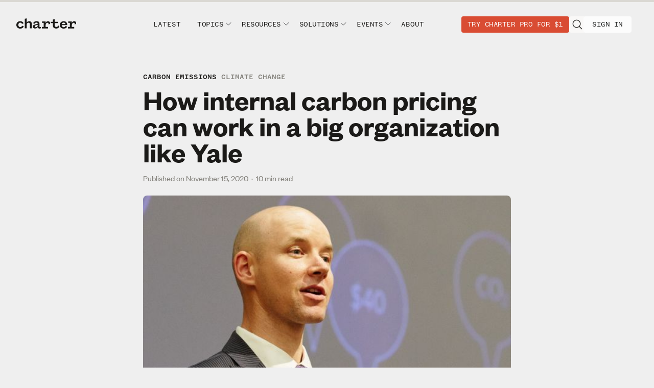

--- FILE ---
content_type: text/html; charset=utf-8
request_url: https://www.charterworks.com/how-internal-carbon-pricing-can-work-in-a-big-organization/?ref=charterworks.com
body_size: 20109
content:
<!DOCTYPE html>
<html lang="en">
<head>

    <meta charset="utf-8" />
    <meta http-equiv="X-UA-Compatible" content="IE=edge" />

    <title>How internal carbon pricing can work in a big organization like Yale</title>
    <meta name="HandheldFriendly" content="True" />
    <meta name="viewport" content="width=device-width, initial-scale=1.0" />
    <meta name="facebook-domain-verification" content="g57o7yafjuezer828k8c3dz6zpvqej" />

    

    <meta name="robots" content="max-image-preview:large" />

    <link rel="stylesheet" type="text/css" href="https://www.charterworks.com/assets/built/screen.css?v=cb6e5fc96a" />

    <!-- Global site tag (gtag.js) - Google Analytics -->
    <script async src="https://www.googletagmanager.com/gtag/js?id=G-V84CGHPXQ2"></script>
    <script>
      window.dataLayer = window.dataLayer || [];
      function gtag(){dataLayer.push(arguments);}
      gtag('js', new Date());
      gtag('config', 'UA-182869867-2');
      gtag('config', 'G-V84CGHPXQ2');
    </script>

    <!-- Google Tag Manager -->
    <script>(function(w,d,s,l,i){w[l]=w[l]||[];w[l].push({'gtm.start':
    new Date().getTime(),event:'gtm.js'});var f=d.getElementsByTagName(s)[0],
    j=d.createElement(s),dl=l!='dataLayer'?'&l='+l:'';j.async=true;j.src=
    'https://www.googletagmanager.com/gtm.js?id='+i+dl;f.parentNode.insertBefore(j,f);
    })(window,document,'script','dataLayer','GTM-PNMKPZN5');</script>
    <!-- End Google Tag Manager -->

    <script>
    // create the Keywee Tracker tag
    (function (w, d) {
      w.kwa || (w.kwa = function () {
        (w.kwa.q = w.kwa.q || []).push(arguments);
      });
      s = d.createElement('script');
      s.src = '//cdn.keywee.co/dist/analytics.min.js';
      s.async = true;
      f = d.scripts[0];
      f.parentNode.insertBefore(s, f);
    })(window, document);

    // initialize the Keywee Tracker
    kwa('initialize',1128);
  </script>
<script type="text/javascript">
_linkedin_partner_id = "2916796";
window._linkedin_data_partner_ids = window._linkedin_data_partner_ids || [];
window._linkedin_data_partner_ids.push(_linkedin_partner_id);
</script>
<script type="text/javascript">
    (function(){var s = document.getElementsByTagName("script")[0];
    var b = document.createElement("script");
    b.type = "text/javascript";b.async = true;
    b.src = "https://snap.licdn.com/li.lms-analytics/insight.min.js";
    s.parentNode.insertBefore(b, s);})();
</script>
<noscript>
    <img height="1" width="1" style="display:none;" alt="" src="https://px.ads.linkedin.com/collect/?pid=2916796&fmt=gif" />
</noscript>
<!-- Facebook Pixel Code -->
<script>
      !function(f,b,e,v,n,t,s)
      {if(f.fbq)return;n=f.fbq=function(){n.callMethod?
      n.callMethod.apply(n,arguments):n.queue.push(arguments)};
      if(!f._fbq)f._fbq=n;n.push=n;n.loaded=!0;n.version='2.0';
      n.queue=[];t=b.createElement(e);t.async=!0;
      t.src=v;s=b.getElementsByTagName(e)[0];
      s.parentNode.insertBefore(t,s)}(window, document,'script',
      'https://connect.facebook.net/en_US/fbevents.js');
      fbq('init', '439316737318096');
      fbq('track', 'PageView');
</script>
<noscript><img height="1" width="1" style="display:none" alt="" src="https://www.facebook.com/tr?id=439316737318096&ev=PageView&noscript=1"/></noscript>
<!-- End Facebook Pixel Code -->
    <meta name="description" content="Yale is one of the first universities to levy a carbon charge internally.">
    <link rel="icon" href="https://www.charterworks.com/content/images/size/w256h256/2021/06/profile-1.png" type="image/png">
    <link rel="canonical" href="https://www.charterworks.com/how-internal-carbon-pricing-can-work-in-a-big-organization/">
    <meta name="referrer" content="no-referrer-when-downgrade">
    
    <meta property="og:site_name" content="Charter - Future of Work, AI, Management, Hybrid">
    <meta property="og:type" content="article">
    <meta property="og:title" content="How internal carbon pricing can work in a big organization like Yale">
    <meta property="og:description" content="Yale is one of the first universities to levy a carbon charge internally.">
    <meta property="og:url" content="https://www.charterworks.com/how-internal-carbon-pricing-can-work-in-a-big-organization/">
    <meta property="og:image" content="https://www.charterworks.com/content/images/size/w1200/wordpress/2020/11/Casey-Pickett-Yale-e1605453264799-3.jpg">
    <meta property="article:published_time" content="2020-11-15T14:42:47.000Z">
    <meta property="article:modified_time" content="2023-05-05T17:43:30.000Z">
    <meta property="article:tag" content="Carbon emissions">
    <meta property="article:tag" content="Climate change">
    <meta property="article:tag" content="Environment">
    <meta property="article:tag" content="Internal carbon pricing">
    <meta property="article:tag" content="Yale">
    
    <meta property="article:publisher" content="https://www.facebook.com/charterworks/">
    <meta name="twitter:card" content="summary_large_image">
    <meta name="twitter:title" content="How internal carbon pricing can work in a big organization like Yale">
    <meta name="twitter:description" content="Yale is one of the first universities to levy a carbon charge internally.">
    <meta name="twitter:url" content="https://www.charterworks.com/how-internal-carbon-pricing-can-work-in-a-big-organization/">
    <meta name="twitter:image" content="https://www.charterworks.com/content/images/size/w1200/wordpress/2020/11/Casey-Pickett-Yale-e1605453264799-3.jpg">
    <meta name="twitter:label1" content="Written by">
    <meta name="twitter:data1" content="Kevin J. Delaney">
    <meta name="twitter:label2" content="Filed under">
    <meta name="twitter:data2" content="Carbon emissions, Climate change, Environment, Internal carbon pricing, Yale">
    <meta name="twitter:site" content="@charterworks">
    <meta name="twitter:creator" content="@delaney">
    <meta property="og:image:width" content="1200">
    <meta property="og:image:height" content="720">
    
    <script type="application/ld+json">
{
    "@context": "https://schema.org",
    "@type": "Article",
    "publisher": {
        "@type": "Organization",
        "name": "Charter - Future of Work, AI, Management, Hybrid",
        "url": "https://www.charterworks.com/",
        "logo": {
            "@type": "ImageObject",
            "url": "https://www.charterworks.com/content/images/2021/06/charter-logo-large-dark.svg",
            "width": 121,
            "height": 21
        }
    },
    "author": {
        "@type": "Person",
        "name": "Kevin J. Delaney",
        "image": {
            "@type": "ImageObject",
            "url": "https://www.charterworks.com/content/images/2025/12/headshot-kevin.png",
            "width": 1140,
            "height": 1140
        },
        "url": "https://www.charterworks.com/author/kevin-delaney/",
        "sameAs": [
            "https://www.linkedin.com/in/delaneykj/",
            "https://x.com/delaney"
        ]
    },
    "headline": "How internal carbon pricing can work in a big organization like Yale",
    "url": "https://www.charterworks.com/how-internal-carbon-pricing-can-work-in-a-big-organization/",
    "datePublished": "2020-11-15T14:42:47.000Z",
    "dateModified": "2023-05-05T17:43:30.000Z",
    "image": {
        "@type": "ImageObject",
        "url": "https://www.charterworks.com/content/images/size/w1200/wordpress/2020/11/Casey-Pickett-Yale-e1605453264799-3.jpg",
        "width": 1200,
        "height": 720
    },
    "keywords": "Carbon emissions, Climate change, Environment, Internal carbon pricing, Yale",
    "description": "Yale is one of the first universities to levy a carbon charge internally.",
    "mainEntityOfPage": "https://www.charterworks.com/how-internal-carbon-pricing-can-work-in-a-big-organization/"
}
    </script>

    <meta name="generator" content="Ghost 6.13">
    <link rel="alternate" type="application/rss+xml" title="Charter - Future of Work, AI, Management, Hybrid" href="https://www.charterworks.com/rss/">
    <script defer src="https://cdn.jsdelivr.net/ghost/portal@~2.56/umd/portal.min.js" data-i18n="true" data-ghost="https://www.charterworks.com/" data-key="c4fb9a485946df9ae2c0dba3fc" data-api="https://resetwork.ghost.io/ghost/api/content/" data-locale="en" crossorigin="anonymous"></script><style id="gh-members-styles">.gh-post-upgrade-cta-content,
.gh-post-upgrade-cta {
    display: flex;
    flex-direction: column;
    align-items: center;
    font-family: -apple-system, BlinkMacSystemFont, 'Segoe UI', Roboto, Oxygen, Ubuntu, Cantarell, 'Open Sans', 'Helvetica Neue', sans-serif;
    text-align: center;
    width: 100%;
    color: #ffffff;
    font-size: 16px;
}

.gh-post-upgrade-cta-content {
    border-radius: 8px;
    padding: 40px 4vw;
}

.gh-post-upgrade-cta h2 {
    color: #ffffff;
    font-size: 28px;
    letter-spacing: -0.2px;
    margin: 0;
    padding: 0;
}

.gh-post-upgrade-cta p {
    margin: 20px 0 0;
    padding: 0;
}

.gh-post-upgrade-cta small {
    font-size: 16px;
    letter-spacing: -0.2px;
}

.gh-post-upgrade-cta a {
    color: #ffffff;
    cursor: pointer;
    font-weight: 500;
    box-shadow: none;
    text-decoration: underline;
}

.gh-post-upgrade-cta a:hover {
    color: #ffffff;
    opacity: 0.8;
    box-shadow: none;
    text-decoration: underline;
}

.gh-post-upgrade-cta a.gh-btn {
    display: block;
    background: #ffffff;
    text-decoration: none;
    margin: 28px 0 0;
    padding: 8px 18px;
    border-radius: 4px;
    font-size: 16px;
    font-weight: 600;
}

.gh-post-upgrade-cta a.gh-btn:hover {
    opacity: 0.92;
}</style><script async src="https://js.stripe.com/v3/"></script>
    <script defer src="https://cdn.jsdelivr.net/ghost/sodo-search@~1.8/umd/sodo-search.min.js" data-key="c4fb9a485946df9ae2c0dba3fc" data-styles="https://cdn.jsdelivr.net/ghost/sodo-search@~1.8/umd/main.css" data-sodo-search="https://resetwork.ghost.io/" data-locale="en" crossorigin="anonymous"></script>
    
    <link href="https://www.charterworks.com/webmentions/receive/" rel="webmention">
    <script defer src="/public/cards.min.js?v=cb6e5fc96a"></script>
    <link rel="stylesheet" type="text/css" href="/public/cards.min.css?v=cb6e5fc96a">
    <script defer src="/public/member-attribution.min.js?v=cb6e5fc96a"></script>
    <script defer src="/public/ghost-stats.min.js?v=cb6e5fc96a" data-stringify-payload="false" data-datasource="analytics_events" data-storage="localStorage" data-host="https://www.charterworks.com/.ghost/analytics/api/v1/page_hit"  tb_site_uuid="8fccfa65-0986-47a8-8ece-f28e425835ce" tb_post_uuid="84834492-ce7d-49dd-94b4-c8d96814b2e7" tb_post_type="post" tb_member_uuid="undefined" tb_member_status="undefined"></script><style>:root {--ghost-accent-color: #15171A;}</style>
<script>
    const queryString = window.location.search;
    const urlParams = new URLSearchParams(queryString);

    if( gtag ) {
        

        if(urlParams.get('action') && location.pathname === '/') {
            gtag('event', 'homepage_action_view', {
                'action': urlParams.get('action'),
                'success': urlParams.get('success') || 'n/a'
            });
        }

        if(urlParams.get('action') && location.pathname !== '/' && urlParams.get('success')) {
            gtag('event', 'user_action_view', {
                'action': urlParams.get('action'),
                'success': urlParams.get('success') || 'n/a'
            });
        }

        if( urlParams.get('trk') ) {
            const trk = urlParams.get('trk');

            if(trk.indexOf('feed') > -1) {
                const trkInfo = trk.split('_');
                gtag('event', 'linked_in_referral_view', {
                    'linked_in_location': trkInfo[0],
                    'linked_in_sublocation':trkInfo[1]
                });
            
                if(localStorage && localStorage.getItem('li_adsId')) {
                    gtag('set', 'user_properties', {
                        'linked_in_ad_id': localStorage.getItem('li_adsId')
                    });
                }
            }
        }

        if( urlParams.get('fbclid') ) {
            gtag('event', 'facebook_clickthrough_view');
        }
    }

    const stripe = urlParams.get('stripe'); 
    if (stripe == 'success') {
        window.location = '/charter-pro-thank-you/';
    }
</script>


       <script type="text/javascript">
                gtag('set', {'article_author': "Kevin J. Delaney"})
                gtag('set', {'primary_post_tag':"Carbon emissions"});
                gtag('set', {'secondary_post_tag': "Climate change"});
        </script>

</head>
<body id="post-body" class="cw-landing-body  cw-mod  ">
    <!-- Google Tag Manager (noscript) -->
    <noscript><iframe src="https://www.googletagmanager.com/ns.html?id=GTM-PNMKPZN5"
    height="0" width="0" style="display:none;visibility:hidden"></iframe></noscript>
    <!-- End Google Tag Manager (noscript) -->

    <progress class="reading-progress" value="0" max="100" aria-label="Reading progress"></progress>


<nav class="cw-pro-landing-nav" role="navigation" aria-label="Charter Navigation">

    <div class="logo-container logged-out pro-container"> 
    <a href="/" class="custom-logo-link" rel="home" aria-current="page" aria-label="Return to Charter Pro homepage">
            <img class="site-logo logged-out" src="https://www.charterworks.com/assets/images/charter.svg?v=cb6e5fc96a" alt="Reset Work"/>
    </a>
    <div class="mobile-nav-item-right">        
                        <a href="/1for30days/" aria-label="Try Charter Pro for $1" title="Become a member" class="talk-to-us logged-out">Try Charter Pro for $1</a>
    

        <div class="pro-hamburger" id="pro-hamburger">
        <img src="https://www.charterworks.com/assets/images/icons/hamburger-pro.svg?v=cb6e5fc96a" alt="Charter Menu" />
      </div>
    </div>
</div>


    <div class="pro-nav-item-left">
    <a href="/latest" title="Latest" aria-label="Read Insights from Charter">Latest</a>
                            <div aria-label="Follow Charter topics"  class="cw-newsletter-toggle"><span>Topics</span>
                          <img src="https://www.charterworks.com/assets/images/downward-chevron.svg?v=cb6e5fc96a" class="down-icon" />
                          <div class="cw-newsletter-submenu">
                            <a href="/tag/ai/" aria-label="Charter on AI" >AI</a>
                            <a href="/tag/dei/" aria-label="Charter articles about DEI" >DEI</a>
                            <a href="/tag/flexible-work/" aria-label="Charter articles about Flexible Work">Flexible Work</a>
                            <a href="/tag/management/" aria-label="Charter articles about Management">Management</a>
                            <a href="/tag/societal-issues/" aria-label="Charter articles about Societal Issues">Societal Issues</a>
                          </div>
                        </div>                        

            <div aria-label="Resources" title="Resources" class="cw-newsletter-toggle"><span>Resources</span>
          <img src="https://www.charterworks.com/assets/images/downward-chevron.svg?v=cb6e5fc96a" class="down-icon" />
          <div class="cw-newsletter-submenu">
            <a href="/newsletter/" aria-label="Subscribe to Charter newsletters" title="Briefing Newsletter">Briefing</a>
            <a href="/tag/work-tech/" aria-label="Work Tech" title="Work Tech Newsletter">Work Tech</a>
            <a href="/tag/research/" title="Research" aria-label="Read Exclusive Research from Charter">Research</a>
            <a href="/tag/playbook/" title="Playbooks" aria-label="Download Exclusive Playbooks from Charter">Playbooks</a>
            <a href="/tag/case-study/" title="Case Studies" aria-label="Read exclusive case studies from Charter">Case Studies</a>
            <a href="/tag/resources/" title="Resources" aria-label="Get Resources from Charter">Toolkits, Scripts, and other Resources</a>
          </div>
        </div>


                <div aria-label="Solutions" title="Solutions" class="cw-newsletter-toggle"><span>Solutions</span>
          <img src="https://www.charterworks.com/assets/images/downward-chevron.svg?v=cb6e5fc96a" class="down-icon" />
          <div class="cw-newsletter-submenu">
            <a href="/pro/pricing/" aria-label="Charter Pro" title="Charter Pro">Charter Pro</a>
            <a href="/forum/" aria-label="Charter Forum" title="Charter Forum">Charter Forum</a>
            <a href="/teams/" aria-label="Charter Pro for Teams" title="Charter Pro for Teams">Charter Pro for Teams</a>
            <a href="/work-with-us/" aria-label="Work with us" title="Advisory and Strategic Services" class="cw-long-link">Advisory + Strategic Services</a>
          </div>
        </div>

                                <div aria-label="Get Information on Charter Events" title="Events" class="cw-newsletter-toggle"><span>Events</span>
                          <img src="https://www.charterworks.com/assets/images/downward-chevron.svg?v=cb6e5fc96a" class="down-icon" />
                          <div class="cw-newsletter-submenu" aria-label="secondary">
                            <a href="/events/" title="Charter Events" aria-label="Charter Events" >Upcoming and Past</a>

                            <a href="/tag/the-ai-download/" title="The AI Download" aria-label="The AI Download">The AI Download</a>
                            <a href="/tag/cortado/" title="Cortado Events" aria-label="Cortado Events">Charter Cortados</a>

                            <a href="/events/ai-summit/2026/" title="Leading with AI" aria-label="Leading with AI">Leading With AI</a>
                            <a href="/tag/masterclass/" title="Masterclass" aria-label="Masterclass">Masterclass</a>

                            <a href="/tag/skills-accelerator/" title="Skills Accelerators" aria-label="Skills Accelerators">Skills Accelerators</a>
                            <a href="/tag/executive-strategy-briefing/" title="Executive Strategy Briefings" aria-label="Executive Strategy Briefings">Strategy Briefings</a>

                            <a href="/tag/webinar/" title="Webinars" aria-label="Webinars">Webinars</a>

                            <a href="/events/cws/2025/" title="Charter Workplace Summit" aria-label="Charter Workplace Summit">Workplace Summit</a>
                          </div>
                        </div>

        <a href="/about" title="About" aria-label="More about Charter">About</a>
</div>

    <div class="pro-nav-item-right">        

                    <a href="/1for30days/" aria-label="Try Charter Pro for $1" title="Become a member" class="talk-to-us logged-out">Try Charter Pro for $1</a>
    

    <a class="search-icon" href="/search" title="Search">
	    <img src="https://www.charterworks.com/assets/images/icons/MagnifyingGlass.svg?v=cb6e5fc96a" class="search-icon-img" />
    </a>

        <a href="#/portal/signin" title="Sign In" aria-label="Sign in" class="sign-out logged-out">Sign In</a>

    </div>
</nav>

<script type="text/javascript">
  const hamburgerHandler = () => {
    const d = document;
    d.getElementById('pro-hamburger').addEventListener('click', (evt) => {
      const nav = document.querySelector('.cw-pro-landing-nav');
      nav.classList.toggle('show-nav');
    });
  };

  const nlDropdown = (evt) => {
    // Without below logic to check class list, dropdown breaks when mouse is already over menu before events listeners are
    // added to set it active.
    if(event.type === "mouseleave" && evt.target.querySelector('.cw-newsletter-submenu').classList.contains('active')){
        evt.target.querySelector('.cw-newsletter-submenu').classList.toggle('active');
    }
    
    if(event.type === "mouseenter" && !evt.target.querySelector('.cw-newsletter-submenu').classList.contains('active')){
        evt.target.querySelector('.cw-newsletter-submenu').classList.toggle('active');
    }
  };


  window.addEventListener('load', (evt) => {
    document.querySelectorAll('.cw-newsletter-toggle').forEach((el) => el.addEventListener('mouseenter', nlDropdown));
    document.querySelectorAll('.cw-newsletter-toggle').forEach((el) => el.addEventListener('mouseleave', nlDropdown));
  })

  hamburgerHandler();

  window.addEventListener('load', (evt) => {
    if(gtag) {

      let pagesViewed = 0;

        if( localStorage && localStorage.getItem('ghost-history') ) {
          const userHistory = Object.values(JSON.parse(localStorage.getItem('ghost-history')));

          pagesViewed = userHistory.length;
        }
      
        let hasLinkedInAdId = false;
        if( localStorage && localStorage.getItem('li_adsId') ) {
          hasLinkedInAdId = localStorage.getItem('li_adsId');

        }

      document.querySelector('.pro-nav-item-left').addEventListener('mouseenter', (evt) => {
        gtag('event', 'top_nav_enter');
      });

      document.querySelector('.logo-container .custom-logo-link').addEventListener('click', (evt) => {
        gtag('event', 'top_nav_logo_click');
      });

      document.querySelector('.pro-nav-item-right .talk-to-us').addEventListener('click', (evt) => {
        gtag('event', 'top_nav_offer_click', {
          'pages_viewed': pagesViewed,
          'offer_text': document.querySelector('.pro-nav-item-right .talk-to-us').innerHTML,
          'linked_in_ad_id': hasLinkedInAdId,
        });
      });

      document.querySelectorAll('.cw-newsletter-toggle').forEach((elem) => {
        elem.addEventListener('click', (evt) => {
          gtag('event', 'top_nav_submenu_click', {
            'nav_submenu': elem.querySelector('span').innerHTML
          });
        });
      });

    }
  })
</script>

<div id="full-post-content" class="post-main-content">
    <span id="hiddenPostTag"></span>        
    





    

    <main data-slug="how-internal-carbon-pricing-can-work-in-a-big-organization" id="site-main" class="cw-content-main ">
            <article id="articleContent" class="post-full post " aria-label="Charter article">
                 <header class="post-full-header cw-article-header ">
                        <div class=" cw-post-header-tags" aria-label="Tags">
                            <span class="cw-card-pro-badge" aria-label="Pro">Pro</span>                            
                            
                                        <span class="primary" aria=label="Carbon emissions"><a href="/tag/carbon-emissions/">Carbon emissions</a></span>
                                        <span class="secondary" aria=label="Climate change"><a href="/tag/climate-change/">Climate change</a></span>

                        </div>
                        <h1 class="cw-post-full-title">How internal carbon pricing can work in a big organization like Yale</h1>
                        <div class="cw-date-published">
                            <span class="cw-date-text">Published on </span><span class="cw-date">November 15, 2020</span>&nbsp; · &nbsp;<span>10 min read</span>
                        </div>
                       
                    <figure class="cw-post-featured-figure">
                        <img class="cw-post-featured-image"
                            srcset="
                                /content/images/size/w600/wordpress/2020/11/Casey-Pickett-Yale-e1605453264799-3.jpg 600w,
                                /content/images/size/w1000/wordpress/2020/11/Casey-Pickett-Yale-e1605453264799-3.jpg 1000w,
                                /content/images/size/w2000/wordpress/2020/11/Casey-Pickett-Yale-e1605453264799-3.jpg 2000w"
                            sizes="(max-width: 1024px) 200px, 600px"
                            src="/content/images/size/w600/wordpress/2020/11/Casey-Pickett-Yale-e1605453264799-3.jpg"
                            alt="How internal carbon pricing can work in a big organization like Yale"
                        />
                    </figure>

                </header>
                            
                    <section id="article-home" 
                        class="post-content cw-article-content show-msg">   

                                    <a class="cw-card-author-link" href="/author/kevin-delaney/">
    <div class="cw-card-author-wrapper">
        <figure class="cw-card-figure">
            <img class="cw-content-image" 
               srcset="/content/images/size/w600/2025/12/headshot-kevin.png 300w"
               sizes="(max-width: 1024px) 300px"
               src="/content/images/size/w600/2025/12/headshot-kevin.png" 
            />
        </figure>
        <h4 class="card-byline-text">
            By <span class="cw-card-author">Kevin J. Delaney</span>
        </h4>
        <span class="cw-card-author-bio">Co-founder and editor-in-chief</span>
    </div>
</a>

                        <!--kg-card-begin: html-->
<p>To reset organizations for the long run, we need to more visibly connect how our day-to-day work activities contribute to climate change. One good approach to this is internal carbon pricing. Used by <a href="https://blogs.microsoft.com/blog/2020/01/16/microsoft-will-be-carbon-negative-by-2030/">Microsoft</a> and others, it involves a company charging its own units for their carbon emissions linked to activities ranging from heating their offices to purchasing supplies. </p>



<p>To better understand how this works in practice, I spoke with <a href="https://carbon.yale.edu/people/casey-pickett">Casey Pickett</a>, director of the Carbon Charge at Yale, one of the first universities to levy a carbon charge internally and a model that other organizations are looking at. Here is our conversation, lightly edited for clarity:</p>



<p><strong>What’s the story behind internal carbon pricing at Yale?</strong></p>



<p>The story behind Yale&#8217;s carbon charge is that in 2014 [Nobel-Prize-winning economist] <a href="https://economics.yale.edu/people/faculty/william-nordhaus">Bill Nordhaus</a> was on a panel for Earth Day. When asked, what could Yale do to be more of a climate leader or something like that, he said, well, we could charge ourselves for the carbon. I gather that elicited polite titters in the audience. But one graduate student doing a joint degree in the School of the Environment and School of Management picked up on it and ran with the idea, and got some other students interested. They wrote a white paper for Dan Esty&#8217;s class on environmental management. And when they submitted it he said, this is really good and you should actually send it to the president, which they did. And the president and the provost really liked the idea of an internal carbon fee. President Salovey asked Bill Nordhaus whether he would chair a task force on that idea, which that student then staffed. Her name is Jen Milikowsky.</p>



<p>That task force baked the idea for six months, thought through how it might work. And then that student and another recent graduate staff member went forward and, with a steering committee overseeing it, implemented a pilot study trying out four different approaches to internal carbon pricing on five buildings each. It was a group of 20 buildings they were trying different things on, and we ultimately decided to go with the revenue-neutral approach that we&#8217;re using. That approach is most similar to the carbon fee and dividend model that Citizens Climate Lobby is pushing for. The proposal from the Climate Leadership Coalition follows that same model.</p>



<p><strong>How does it work?</strong></p>



<p>The provost office charges the different planning units at Yale. Planning units are our top-level organizations. We&#8217;ve got about 50 planning units. These are schools, departments like athletics, different offices. About half of that 50 have financial responsibility for one or more buildings. There&#8217;s plenty of planning units that occupy but don&#8217;t have financial responsibility for buildings. So we charge the planning units that have financial responsibility for buildings a fee for their carbon emissions. And at the same time we give them a return. So everybody gets both a charge and a return. And what they actually are responsible for is the difference between those two numbers. The way that we calculate the charge is quite simple.</p>



<p>We take energy meter data from natural gas, electricity, steam, and chilled water, convert that into emissions in the form of metric tons of carbon dioxide emissions, and then charge everybody $40 per ton of emissions that they&#8217;re responsible for. Now that then aggregates to a total amount of carbon charge across the university, several million dollars. And we give that all back. So the provost&#8217;s office, the university center, retains none of that money. It&#8217;s not revenue. We give it all back. The way that we give back is based on people&#8217;s baseline emissions. So we&#8217;ve looked at how much emissions each building was responsible for in the baseline period, which we&#8217;ve set as 2011 to 2015.</p>



<p>There are 267 buildings that participate in the carbon charge. We&#8217;ve got almost 600 buildings, but those buildings account for about 75% of our building-related emissions. The rest are small or the ownership structure is confusing, or I literally can&#8217;t figure out who to send an energy report to. Let&#8217;s picture that all of Yale emits a certain amount this year. Let&#8217;s say it&#8217;s 5% less than it was for 267 buildings in the baseline. So you think of the graph that has the baseline number, and then the current year number is a lot lower than it.</p>



<p>Then picture three individual building scenarios. Building A has the exact same percentage change as the others—it reduced its emissions by 5%. That means it&#8217;s going to actually end up paying and getting back nothing, because it&#8217;s charged number and it&#8217;s returned number are identical. So the net is zero. Building B increases its emissions while Yale had decreased them. So it&#8217;s going to get a greater charge than it did a return. It&#8217;s going to end up having to pay because it&#8217;s a positive difference. Building C decreases its emissions by more than Yale did. It&#8217;s going to end up getting a greater return than it&#8217;s charged. It&#8217;s kind of making out financially.</p>



<p><strong>Your focus is exclusively on energy consumption and not on things like faculty travel emissions or purchasing at this point?</strong></p>



<p>That&#8217;s right.</p>



<p><strong>How could this model work for a business?</strong></p>



<p>There&#8217;s a couple of things that you need to make an approach to internal carbon pricing like this one work. There are several different approaches that you can use. The proxy price is the obvious other kind of approach. To make a fee-based approach work, you need different business units to play the game. You can&#8217;t play monopoly against yourself. And then you need the data. You need good enough data that people have enough faith in this. But if you have those things, you should be able to do it. It takes some figuring, but it&#8217;s certainly doable.</p>



<p><strong>Are there any important lessons you&#8217;ve learned in implementing this?</strong></p>



<p>The most important lesson is don&#8217;t let the perfect be the enemy of the good. The system that we have is certainly not perfect. And the analogy I like to use is it&#8217;s like a sport. We don&#8217;t expect every basketball team that plays to have gotten the same amount of sleep last night, or traveled the same distance, or to have the same amount of money to support their players and attract players. It&#8217;s about getting the rules fair enough that everyone&#8217;s willing to play the game. There will be inherent unfairnesses. And I&#8217;m not sure we&#8217;re quite there yet. In our system, honestly, we&#8217;ve got some more work to do to get it more fair. The biggest issue is around the baselines and how do you calculate those baselines? Buildings are built at different times, which that&#8217;s all fine—our formula handles that. Our formula is forward-looking, so it deals in percent changes, not absolute changes. Every building is on the same footing and larger, less efficient buildings aren&#8217;t at a disadvantage. In a sense, more efficient buildings may be at a disadvantage because they might have less low-lying fruit. Because it&#8217;s all about your percent change. Some of the critiques we get internally are yes, I&#8217;m doing a big renovation. And we&#8217;re expanding and that&#8217;s going to raise my carbon fees—but I was asked to do those changes by the university center. How is that fair? Or, we&#8217;ve got a new building. What are you going to give me for a baseline? That&#8217;s a tough one. So those are some challenges.</p>



<p>Another thing to really think through is do you have a system in which you&#8217;ve created an incentive and people are able to respond to it. There&#8217;s a lot more flexibility that even not wealthy people have in their consumption patterns that people who are managing buildings that are in a big company or institution might not have. So that that&#8217;s the thorniest issue we&#8217;ve got to deal with.</p>



<p><strong>What do you do in the case of a new building?</strong></p>



<p>We give them the best estimate from our facilities department about what their energy consumption is going to be.</p>



<p><strong>What has the reception been?</strong></p>



<p>I did 42 different meetings around campus from one-on-ones with deans to 150-person meetings with entire staffs. And what I got from that was literally three people were brave enough—I was coming from the provost office so I&#8217;m sure I was sheltered from some of the feedback and negative feedback that people were feeling potentially—but what I got were three people brave enough to say some version of they don&#8217;t think that&#8217;s a good idea. We really shouldn&#8217;t do that, I disagree with the very concept. I brought two of those folks on board. This was in the fall of 2016. My first day in the office was the Friday before the Tuesday of the 2016 election. What I heard was I think a lot of reaction to that election in a way. People were looking for an opportunity to do something. I had maybe about a dozen people say some version of I&#8217;m so glad we&#8217;re doing this, this is the right thing that you&#8217;re doing, I&#8217;m really enthusiastic. And then the vast majority of what I heard in each of those meetings was almost word for word—it was a little crazy actually—it was okay, I get it. I&#8217;m on board. It&#8217;s going to be a pain, but I&#8217;m willing to go for it. .</p>



<p>All those meetings I was having were in the spring of 2017. And then it went live July 1, 2017. Since then, one of the challenge we&#8217;re having is people are oddly quiet. I get some feedback from a small handful of folks. A group has emerged to provide constructive critique. I&#8217;m working with them really closely on developing what might the next part be, how could we tweak this? And that&#8217;s going really well. We&#8217;ve got some ideas.</p>



<p><strong>Do you have plans to expand it?</strong></p>



<p>We&#8217;d love to. We don&#8217;t have the data yet. What we need to be able to do that is the most obvious candidate is expanding to air travel. Only 20% of Yale&#8217;s air travel is booked centrally. We&#8217;ve got a data collection problem there. Purchasing is the next obvious place, but to figure out the carbon impact of the 50 most carbon intensive things that Yale buys, even if it were the 10 most intensive things Yale buys, that&#8217;d be pretty incomplete and relies on life-cycle assessment work, which is very difficult.</p>



<p><strong>What has been the impact on energy consumption?</strong></p>



<p>We don&#8217;t know. It&#8217;s hard to collect that data. We&#8217;ve been collecting data, but we intentionally chose at the beginning not to create a control group. We wanted to roll this out as widely across campus as we could. There are several buildings that we didn&#8217;t include, but we didn&#8217;t include them with bias. So we can&#8217;t do a randomized controlled trial. I&#8217;ve been working on other research methods, other statistical analytical methods. The next most promising is called synthetic control, where you create a control group out of peer data. I&#8217;ve been working really hard to try and get peer data. We have 18 institutions that have contributed some data, but only five of the data sets are sufficiently complete that they make a good group. And that ends up not being a big enough group to make the formula work for that analytical method.</p>



<p><strong>What has been the aggregate energy consumption change?</strong></p>



<p>It&#8217;s been down about 5% since compared to the baseline period. But the question is what&#8217;s cracked that. We have a very active group at Yale that is doing work, not driven by the carbon charge, just doing work independently on energy reduction.</p>



<p><strong>What is the magnitude of the charges and rebates for one of the units?</strong></p>



<p>There&#8217;s the range of returns and charges that goes right through the numbers zero. But there are lots of units that pay in the $1,000 to $10,000 range. There are a few units that get over $10,000 in returns and there are a few units that get between $10,000 and $100,000. There&#8217;s one unit that usually ends up with well over $100,000 in net charges. </p>



<p>But we shouldn&#8217;t think of the net here. This is a really difficult to communicate point. And this is one of the communication challenges that I&#8217;ve had actually is helping people see that they actually shouldn&#8217;t be looking at the net because they should be thinking like an economist and then looking at the marginal costs.</p>



<p>Think of it like you would if your employer sent you on a trip and give you $75 a day to spend on food, and didn&#8217;t ask you to bring back receipts, the per diem approach. Buy a fancy $76 vegan dinner and say, this is so cool. I only spent a dollar on this meal. But that&#8217;s not the right way to think about it. You can think about it as the employer put $75 in my pocket. And every dollar that I spend comes out of my pocket. So my incentive is actually to go buy a burrito for five bucks and pocket the $70. That&#8217;s how people should be thinking about this. You&#8217;re going to get the return no matter what the charge. So if you&#8217;re charged ends up being $2 million on a $20 million utility budget. Even though your return is about the same amount, you should be focused on the $2 million. It&#8217;s a hard message to get across.</p>



<p><strong>You said one unit has over $100,000 in a net charge.</strong></p>



<p>It&#8217;s a unit that has been asked by the university center to grow organically. In the Yale as world analogy, that unit is China. Our charge system works pretty well when units are relatively stable and they&#8217;re changing things in the margins. If you&#8217;re growing like crazy, it does feel like a perverse incentive in a way. On the other hand, the biggest impact we think this will make is as a governor on growth.</p>



<p><strong>So their operating budgets weren&#8217;t increased and the money is just part of the department operating budget and they didn&#8217;t get additional funds to compensate for that?</strong></p>



<p>Correct. They do not get additional funds and they have to figure out a cover any charge within their existing budget. Any new money that comes back, they can do whatever they want with.</p>



<p><strong>So why do this, given that you&#8217;re not sure what the impact is?</strong></p>



<p>That&#8217;s why because it&#8217;s an experiment we can run. For first couple years of this project, I was working with the World Economic Forum and World Bank to do a webinar series where we interviewed companies about their internal carbon pricing. We did like seven decent webinars. But we were scraping the bottom of barrel to get people to talk about this. We don&#8217;t have the same challenges that a company has. I joke that I&#8217;m always willing to show people my innermost spreadsheets, and we can tell people how this is going on and we can be honest about it. That&#8217;s a service that we can provide to the world. And as a research university it&#8217;s useful.</p>
<!--kg-card-end: html-->
                            
                        <div class="cw-post-footer-tags" aria-label="Tags">
                                    <div class="primary" aria=label="Carbon emissions"><a href="/tag/carbon-emissions/">Carbon emissions</a></div>
                                    <div class="primary" aria=label="Climate change"><a href="/tag/climate-change/">Climate change</a></div>
                                    <div class="primary" aria=label="Environment"><a href="/tag/environment/">Environment</a></div>
                                    <div class="primary" aria=label="Internal carbon pricing"><a href="/tag/internal-carbon-pricing/">Internal carbon pricing</a></div>
                                    <div class="primary" aria=label="Yale"><a href="/tag/yale/">Yale</a></div>
                        </div>

                    </section>
                      
         
             
                 
                    <div class="pricing-tiers-container paywall-pricing-tiers cw-email-gate ccta-container">
	<div class="pricing-page email-gate-container">
		<div class="pricing-page-top">			
			<div class="pricing-page-header email-gate-header">
				<div class="email-gate-container-close"><img src="https://www.charterworks.com/assets/images/icons/close-icon-dark.svg?v=cb6e5fc96a" /></div>
				<h3 class="email-gate-header">To continue reading, subscribe to the Charter Briefing newsletter to stay ahead on the future of work.</h3>
			</div>
			<h4 class="pricing-page-subheader email-gate-subheader">Join 100k Charter Briefing subscribers who get free insights on workplace trends, management tips, and more.</h4>
			<!-- Begin Mailchimp Signup Form -->
<div class="email-signup-input-header-block" id="mc_embed_signup">
    <form action="https://charterworks.us2.list-manage.com/subscribe/post?u=eb9b19e527bec82c51c63bd2b&amp;id=dc15e8a47a&amp;f_id=00c08ee0f0" method="post" id="mc-embedded-subscribe-form" name="mc-embedded-subscribe-form" class="validate email-form" target="_blank" novalidate>

        <div id="mc_embed_signup_scroll" style="display:flex;width:100%;justify-content:space-between;">
                <div class="mc-field-group" style="width:100%;">
                    <input type="email" 
                            value="" 
                            name="EMAIL" 
                            class="email-input-box required email"
                            aria-label="Enter your email to subscribe"
                                    placeholder="Enter your email"  
                            id="mce-EMAIL"/>
                                <input type="hidden" id="mce-MMERGE5" name="MMERGE5" value="cw_post"/>

                    <input type="hidden" id="mce-MMERGE3" name="MMERGE3" value=""/>
                    <input type="hidden" id="mce-MMERGE4" name="MMERGE4" value=""/>
                    <input type="hidden" id="mce-MMERGE9" name="MMERGE9" value=""/>
                    <input type="hidden" id="mce-MMERGE10" name="MMERGE10" value=""/>
                    <input type="hidden" id="mce-MMERGE12" name="MMERGE12" value=""/>

                    <input type="hidden" name="group[86583][1]" value="1">
                </div>

                <hr class="newsletter-mobile-hr"/>
                <div style="position: absolute; left: -5000px;" aria-hidden="true"><input type="text" name="b_eb9b19e527bec82c51c63bd2b_8de2b7fe0d" tabindex="-1" value=""></div>

                <input type="submit" value="Sign up for free" name="subscribe" id="mc-embedded-subscribe" class="email-submit-button button" aria-label="Sign up for free" />
        </div>
    </form>

	<div id="mce-responses" class="clear">
		<div class="response" id="mce-error-response" style="display:none"></div>
		<div class="response" id="mce-success-response" style="display:none"></div>
	</div>    <!-- real people should not fill this in and expect good things - do not remove this or risk form bot signups-->

</div>
<div id="cw-enhanced-signup-container" class="cw-hidden">
    <div id="mc_embed_signup" class="cw-enhanced-form-container">
        <form action="https://charterworks.us2.list-manage.com/subscribe/post?u=eb9b19e527bec82c51c63bd2b&amp;id=dc15e8a47a&amp;f_id=00c08ee0f0" method="post" id="mc-embedded-subscribe-form" name="mc-embedded-subscribe-form" class="validate" target="enhanced-submit" novalidate>
            <div id="mc_embed_signup_scroll">
                <h3></h3>

                <p class="cw-enhanced-text">Continue reading by subscribing to <a href="/newsletter">Charter’s newsletter</a> about the future of work. If you’re already a Charter newsletter subscriber, this will only verify your email address.</p>

                <div class="indicates-required"><span class="asterisk">*</span> indicates required</div>                

                <div class="mc-field-group">
                    <label for="mce-FNAME">First Name </label>
                    <input type="text" value="" name="FNAME" class="" id="mce-FNAME">
                    <span id="mce-FNAME-HELPERTEXT" class="helper_text"></span>
                </div>

                <div class="mc-field-group">
                    <label for="mce-LNAME">Last Name </label>
                    <input type="text" value="" name="LNAME" class="" id="mce-LNAME">
                    <span id="mce-LNAME-HELPERTEXT" class="helper_text"></span>
                </div>

                <div class="mc-field-group">
                    <label for="mce-TITLE">Title Level</label>
                    <select name="TITLE" class="cw-select-enhanced" id="mce-TITLE">
                        <option value='' selected >Select</option>
                        <option value="Individual Contributor">Individual Contributor</option>
                        <option value="Manager">Manager</option>
                        <option value="Director">Director</option>
                        <option value="VP">VP</option>
                        <option value="CXO">CXO</option>
                        <option value="Founder or Owner">Founder or Owner</option>
                        <option value="Other">Other</option>
                    </select>
                    <span id="mce-TITLE-HELPERTEXT" class="helper_text"></span>
                </div>


                <div id="mce-responses" class="clear">
                    <div class="response" id="mce-error-response" style="display:none"></div>
                    <div class="response" id="mce-success-response" style="display:none"></div>
                </div>

                <!-- real people should not fill this in and expect good things - do not remove this or risk form bot signups-->
                <div style="position: absolute; left: -5000px;" aria-hidden="true"><input type="text" name="b_eb9b19e527bec82c51c63bd2b_e7bbe85855" tabindex="-1" value=""></div>
                <div class="clear"><input type="submit" value="Submit" name="subscribe" id="mc-embedded-subscribe" class="button cw-enhanced-subscribe"></div>
                <div class="clear">
                    <div id="close-enhanced-button" class="cw-enhanced-clear">No Thanks</div>
                </div>
                </div>
        </form>
        <iframe name="enhanced-submit" id="enhanced-submit-frame" src="" style="display:none;"></iframe>
        <div class="cw-loader" style="display:none;"><div id="lds-ring">
    <div></div>
    <div></div>
    <div></div>
    <div></div>
</div>
<style type="text/css">
#lds-ring {
    display: inline-block;
    position: relative;
    width: 80px;
    height: 80px;
}

#lds-ring div {
    box-sizing: border-box;
    display: block;
    position: absolute;
    width: 44px;
    height: 44px;
    margin: 8px;
    border: 4px solid #fff;
    border-radius: 50%;
    animation: lds-ring 1.2s cubic-bezier(0.5, 0, 0.5, 1) infinite;
    border-color: #fff transparent transparent transparent;
}

#lds-ring div:nth-child(1) {
    animation-delay: -0.45s;
}

#lds-ring div:nth-child(2) {
    animation-delay: -0.3s;
}

#lds-ring div:nth-child(3) {
    animation-delay: -0.15s;
}

@keyframes lds-ring {
    0% {
        transform: rotate(0deg);
    }

    100% {
        transform: rotate(360deg);
    }
}
</style></div>
    </div>
</div>

<div class="cw-hidden" id="cw-final-signup-container">
    <div class="cw-enhanced-form-container cw-space-fields">
        <form action="https://charterworks.us2.list-manage.com/subscribe/post?u=eb9b19e527bec82c51c63bd2b&amp;id=dc15e8a47a&amp;f_id=00c08ee0f0" method="post" class="validate" target="final-submit" novalidate>
            <div>
                <h3></h3>
                <div class="mc-field-group">
                    <label for="mce-JOBFUNCT">Job Function</label>
                    <select name="JOBFUNCT" class="cw-select-enhanced" id="mce-JOBFUNCT">
                        <option value='' selected >Select</option>
                        <option value="People and HR">People and HR</option>
                        <option value="Executive Leadership">Executive Leadership</option>
                        <option value="Marketing and Comms">Marketing &amp; Comms</option>
                        <option value="Legal">Legal</option>
                        <option value="IT">IT</option>
                        <option value="Sales">Sales</option>
                        <option value="Tech and Product">Tech &amp; Product</option>
                        <option value="Other">Other</option>
                        <option value="Learning and Development">Learning &amp; Development</option>
                        <option value="Journalism">Journalism</option>
                        <option value="Operations">Operations</option>
                        <option value="Finance">Finance</option>
                    </select>
                    <span id="mce-JOBFUNCT-HELPERTEXT" class="helper_text"></span>
                </div>

                <div class="mc-field-group">
                    <label for="mce-COMPSIZE">Company Size</label>
                    <select name="COMPSIZE" class="cw-select-enhanced" id="mce-COMPSIZE">
                        <option value='' selected >Select</option>
                        <option value="1-10">1-10 employees</option>
                        <option value="11-50">11-50 employees</option>
                        <option value="51-200">51-200 employees</option>
                        <option value="201-500">201-500 employees</option>
                        <option value="501-1000">501-1,000 employees</option>
                        <option value="1001-5000">1,001-5,000 employees</option>
                        <option value="5001-10000">5,001-10,000 employees</option>
                        <option value="10001">10,001+ employees</option>
                        <option value="Self-Employed">Self-employed</option>
                    </select>
                    <span id="mce-TITLE-HELPERTEXT" class="helper_text"></span>
                </div>

                <div class="mc-field-group cw-radio">
                    <label for="mce-DECISION">Are you responsible for making strategic decisions about people at your organization?</label>
                    <fieldset>
                        <input type="radio" name="DECISION" value="yes" id="mce-DECISION-yes" />
                        <label for="mce-DECISION-yes">Yes</label>
                        <input type="radio" name="DECISION" value="no" id="mce-DECISION-no" />
                        <label for="mce-DECISION-no">No</label>
                    </fieldset>
                </div>

                <!-- real people should not fill this in and expect good things - do not remove this or risk form bot signups-->
                    <div style="position: absolute; left: -5000px;" aria-hidden="true"><input type="text" name="b_eb9b19e527bec82c51c63bd2b_e7bbe85855" tabindex="-1" value=""></div>
                    <div class="clear cw-final-clear"><input type="submit" value="Submit" name="subscribe" id="mc-embedded-subscribe" class="button cw-enhanced-subscribe"></div>
                    <div class="clear cw-final-clear">
                        <div id="close-enhanced-button" class="cw-enhanced-clear">No Thanks</div>
                    </div>

            </div>
        </form>
        <iframe name="final-submit" id="final-submit-frame" src="" style="display:none;"></iframe>
    </div>
</div>

<script type="module" src=https://www.charterworks.com/assets/cw-newsletter-signup-scripts.js?v=cb6e5fc96a></script>

<script>
    function downloadCheckbox(){
        
        if(document.getElementById('download3rdPartyCheckbox').checked){
            console.log("two tags");
            document.getElementById('tagInputList').value = "1047881,1047882";
        }else{
            console.log("one tags");
            document.getElementById('tagInputList').value = "1047881";
        }

    }
    window.addEventListener('load', (evt) => {
        const queryString = window.location.search;
        const urlParams = new URLSearchParams(queryString); 
        const slug = urlParams.get('ref');
        const campaign = urlParams.get('utm_campaign');
        const medium = urlParams.get('utm_medium');
        const source = urlParams.get('utm_source');

        if(typeof slug !== "UNDEFINED" && slug !== null){
            //console.log('slug',slug);
            document.getElementById('mce-MMERGE9').value = slug;
        }

        if(typeof campaign !== "UNDEFINED" && campaign !== null){
            //console.log("campaign",campaign);
            document.getElementById('mce-MMERGE3').value = campaign;
        }
        if(typeof medium !== "UNDEFINED" && medium !== null){
            //console.log("medium",medium);
            document.getElementById('mce-MMERGE4').value = medium;
        }
        if(typeof source !== "UNDEFINED" && source !== null){
            //console.log("source",source);
            document.getElementById('mce-MMERGE10').value = source;
        }
        let el12 = document.getElementById('mce-MMERGE12');
        if(typeof window.navigator !== "UNDEFINED" 
            && typeof window.navigator.userAgent !== "UNDEFINED" 
            && window.navigator.userAgent !== null
            && el12 !== null
          ){
            el12.value = window.navigator.userAgent;
        }
    });
</script>

<script type='text/javascript' src='//s3.amazonaws.com/downloads.mailchimp.com/js/mc-validate.js'></script><script type='text/javascript'>(function($) {window.fnames = new Array(); window.ftypes = new Array();fnames[0]='EMAIL';ftypes[0]='email';fnames[1]='FNAME';ftypes[1]='text';fnames[2]='LNAME';ftypes[2]='text';fnames[5]='MMERGE5';ftypes[5]='text';fnames[6]='MMERGE6';ftypes[6]='text';fnames[7]='MMERGE7';ftypes[7]='text';fnames[8]='MMERGE8';ftypes[8]='radio';fnames[9]='MMERGE9';ftypes[9]='text';fnames[3]='MMERGE3';ftypes[3]='text';fnames[4]='MMERGE4';ftypes[4]='text';fnames[10]='MMERGE10';ftypes[10]='text';fnames[11]='MMERGE11';ftypes[11]='text';fnames[12]='MMERGE12';ftypes[12]='text';fnames[13]='MMERGE13';ftypes[13]='text';}(jQuery));var $mcj = jQuery.noConflict(true);</script>
<!--End mc_embed_signup-->
		</div>													
	</div>	
</div>
<div id="ccta-snackbar">&nbsp;</div>
<script type="text/javascript">
/* 
    remove
*/
const removeForm = (showIframes) => {
		const articleHome = document.getElementById('article-home');
		articleHome.classList.remove('show-msg');
		const ccta = document.querySelector('.ccta-container');
		ccta.parentNode.removeChild(ccta);
		window.CW_EMAIL_GATE_VISIBLE = false;
};

const showSnackbar = () => {
		const successString = "✅ You've been subscribed";
		const snackbar = document.getElementById('ccta-snackbar');
		snackbar.innerHTML = successString;

		snackbar.classList.add('show-snackbar');

		if( document.querySelector('#ghost-portal-root iframe[title="portal-trigger"]') ) {
			window.setTimeout( () => snackbar.classList.add('snackbar-above-ghost-button'), 25);
		}
		const fadeSnack = window.setTimeout( () => snackbar.classList.add('snackbar-fade'), 7500);
		const hideSnack = window.setTimeout( () => snackbar.classList.remove('show-snackbar'), 10000 );
		return;
}

window.addEventListener('DOMContentLoaded', (evt) => {
	const emailGateSubmit = document.querySelector('.cw-email-gate.ccta-container .email-submit-button');
    const has3rdPartyCheckbox = document.getElementById('download3rdPartyCheckbox');
    if(has3rdPartyCheckbox === null){
	    emailGateSubmit.value = 'Sign up for free to continue';
    }else{
	    emailGateSubmit.value = 'Sign up to download this playbook';
    }
//});

//window.addEventListener('load', (evt) => {

    console.log('load event');
	window.CW_EMAIL_GATE_VISIBLE = true;


	// If the user has entered an email before, remove this form
	if( localStorage.getItem('charter-email-gate') ) {
		const storedEmail = JSON.parse( localStorage.getItem('charter-email-gate') );
		if(storedEmail.email) {
			if( gtag ) {
				gtag('set', 'user_properties', {
					'email': storedEmail.email
				});
			}
			removeForm();
			return;
		}
	}

	// If the user has come from the newsletter, remove form
	if( location.search.indexOf('Charter+Pro') > -1 || location.search.indexOf('NOT+EMAIL') > -1 ) {
		localStorage.setItem('charter-subscriber', 'subscribed');
		removeForm();
		return;
	}
    // if user had come from the newsletter in previous visit and we stored that in localstorage.
	if( localStorage.getItem('charter-subscriber') ) {
		removeForm();
		return;
	}


	// If there is a paywall present, remove form
	const hasPaywall = document.querySelector('.ccta-container .paywall-main *');
	if( hasPaywall ) {
		removeForm();
		return;
	}

	let hasLinkedInAdId = false;
    if( localStorage && localStorage.getItem('li_adsId') ) {
      hasLinkedInAdId = localStorage.getItem('li_adsId');

    }

	if(gtag) {
		gtag('event', 'email_gate_view', { 'linked_in_ad_id': hasLinkedInAdId });
	}

	const closeButton = document.querySelector('.email-gate-container-close');

	// If the user clicks the close button, remove this form
	closeButton.addEventListener('click', (evt) => {
		removeForm(true);

		if(gtag) {
			gtag('event', 'email_gate_close_click');
		}
	});

	const emailGateInput = document.querySelector('.cw-email-gate input.email-input-box');

	let emailInputGTag = null;
	let userEmail;

	emailGateInput.addEventListener('input', (evt) => {
		if(gtag && !emailInputGTag) {
			gtag('event', 'email_gate_email_entered');
			emailInputGTag = true;
		}

		userEmail = emailGateInput.value;
	});

	const emailGateSuccessObserver = (mut, obs) => {
        // commenting out for now... this was removing youtube embeds after clicking to close popup.
		//const iframeForms = document.querySelectorAll('.post-content iframe');
		//iframeForms.forEach((frm) => frm.parentNode.removeChild(frm) );

		removeForm();

		if(gtag) {
			gtag('event', 'email_gate_success', { 'email': userEmail });
			gtag('set', 'user_properties', { 'email': userEmail });
		}

		const storedSuccess = { success: true, email: userEmail };
		localStorage.setItem( 'charter-email-gate', JSON.stringify(storedSuccess) );

		// if( window.innerWidth < 740 ) {
		// 	window.scrollTo(0,0);
		// }

		showSnackbar();
	};

	const successObserver = new MutationObserver(emailGateSuccessObserver);
	const successResponse = document.querySelector('.cw-email-gate #mce-success-response');
	successObserver.observe( successResponse, { childList: true, subtree: true } );

} )
</script>
 
            </article>
    </main>

    

    <div class="post-recirc-wrapper cw-landing-container">
        <h4 class="cw-read-more">Read next:</h4>
        <aside class="recirc-cards-wrapper">
            <div class="recirc-cards-grid">

                        
<!--kg-card-begin: html-->
<div class="cw-card cw-post-card  cw-card-image ">
        <div class="cw-card-tags" aria-label="Tags">
            <span class="cw-card-pro-badge" aria-label="Pro">Pro</span>
                    <span class="primary" aria-label="Playbook">Playbook</span>
                    <span class="secondary" aria-label="Leadership">Leadership</span>
        </div>
        <a href="https://www.charterworks.com/culture-change-management-playbook/" class="card-title-link">
            <h4 role="heading" class="cw-post-card-header">Download - Culture in a Time of Change</h4>
        </a>

        <div class="cw-landing-featured-card-authors">
            <span class="cw-card-author primary">By <span name="card_author">Charter Staff</span></span>
        </div>

        <figure class="cw-card-figure">
                <img class="cw-content-image" srcset="https://www.charterworks.com/content/images/size/w600/2024/11/Chart-PMI.gif 300w" sizes="(max-width: 1024px) 300px" src="https://www.charterworks.com/content/images/size/w600/2024/11/Chart-PMI.gif" alt="Download - Culture in a Time of Change">
        </figure>
    </div>
<!--kg-card-end: html-->

<!--kg-card-begin: html-->
<div class="cw-card cw-post-card cw-card-is-pro cw-card-image ">
    <div class="cw-card-tags" aria-label="Tags">
        <span class="cw-card-pro-badge" aria-label="Pro">Pro</span>
                <span class="primary" aria-label="Office design">Office design</span>
                <span class="secondary" aria-label="Collaboration">Collaboration</span>
    </div>
    <a href="https://www.charterworks.com/designing-offices-for-better-collaboration-wework-ebbie-wisecarver" class="card-title-link">
        <h4 role="heading" class="cw-post-card-header">A framework for designing offices for better collaboration</h4>
    </a>

    <div class="cw-landing-featured-card-authors">
        <span class="cw-card-author primary">By <span name="card_author">Cari Romm Nazeer</span></span>
    </div>

    <figure class="cw-card-figure">
            <img class="cw-content-image" src="https://www.charterworks.com/content/images/size/w600/2024/04/unnamed-22.jpg" alt="">
    </figure>
</div>
<!--kg-card-end: html-->

<!--kg-card-begin: html-->
<div class="cw-card cw-post-card cw-sponsored cw-card-image">
        <div class="cw-card-tags" aria-label="Tags">
          <span class="cw-card-sponsored-badge" aria-label="Sponsored">Sponsored Content</span>
          <span class="secondary" aria-label=""></span>
        </div>
        <a class="card-title-link"
            href="https://www.charterworks.com/how-ai-generated-workslop-quietly-drains-productivity-and-how-smarter-ai-use-stops-it/">
            <h4 role="heading" class="cw-post-card-header">
                How AI-generated “workslop” quietly drains productivity—and how smarter AI use stops it
            </h4>
        </a>

        <div class="cw-landing-featured-card-authors">
            <span class="cw-card-author primary">By
                <img
                    style="max-width: 100px; width: unset; height: unset;"
                    src="https://www.charterworks.com/content/images/2025/01/Logo-BLACK.png" />
            </span>
        </div>
    <figure class="cw-card-figure">
                <img class="cw-content-image" srcset="https://www.charterworks.com/content/images/size/w600/2025/12/BU_Charter_Workslop_Feature-image.png 300w" sizes="(max-width: 1024px) 300px" src="https://www.charterworks.com/content/images/size/w600/2025/12/BU_Charter_Workslop_Feature-image.png" >
    </figure>
</div>
<!--kg-card-end: html-->

<!--kg-card-begin: html-->
<div class="cw-card cw-post-card cw-card-image cw-card-is-pro">
    <div class="cw-card-tags" aria-label="Tags">
        <span class="cw-card-pro-badge" aria-label="Pro">Pro</span>
        <span class="primary" aria="Book briefing">
            Book briefing
        </span>
        <span class="secondary" aria="Communication">
            Communication 
        </span>
    </div>
    <a href="https://www.charterworks.com/supercommunicators-charles-duhigg/" class="card-title-link">
        <h4 role="heading" class="cw-post-card-header">
            'Supercommunicators' by Charles Duhigg: Tips for having better work conversations and meetings 
        </h4>
    </a>

    <div class="cw-landing-featured-card-authors">
        <span class="cw-card-author primary">By 
            <span name="card_author">
                Kevin J. Delaney
            </span>
        </span>
    </div>

    <figure class="cw-card-figure">
            <img class="cw-content-image" src="https://www.charterworks.com/content/images/size/w600/2024/02/Charter-Supercommunicators-Book-cover.jpg" alt="">
    </figure>
</div>
<!--kg-card-end: html-->

            </div>
        </aside>
</div>
    <footer id="cw-footer" class="pro-global-footer">
      <div class="footer-logo-container logged-out"> 
        <a href="/" class="custom-logo-link charter-logo-black" rel="home" aria-current="page">     
          <img src="https://www.charterworks.com/assets/images/charter.svg?v=cb6e5fc96a" alt="Reset Work" class="logged-out"/>
        </a>
      </div>

  <div class="footer-row top-footer-links">
    <div class="column">
      <div class="footer-header"><a href="/tag/insights">Insights</a></div>
      <div class="footer-link"><a href="/tag/books">Books</a></div>
      <div class="footer-link"><a href="/tag/interviews">Interviews</a></div>
      <div class="footer-link"><a href="https://time.com/charter/">Charter on TIME</a></div>
    </div>

    <div class="column">
      <div class="footer-header"><a href="/tag/research">Research</a></div>
      <div class="footer-header second-header">Connect</div>
      <div class="footer-link"><a href="/events">Events</a></div>
    </div>

    <div class="column">
      <div class="footer-header">Topics</div>
      <div class="footer-link"><a href="/tag/artificial-intelligence">Artificial Intelligence</a></div>
      <div class="footer-link"><a href="/tag/hybrid-work">Hybrid Work</a></div>
      <div class="footer-link"><a href="/tag/dei">DEI</a></div>
      <div class="footer-link"><a href="/tag/leadership">Leadership</a></div>
    </div>

    <div class="column">
      <div class="footer-header"><a href="/pro/pricing">Charter Pro</a></div>
      <div class="footer-link"><a href="/pro/join">Become a Member</a></div>
      <div class="footer-link"><a href="mailto:hi@charterworks.com">Support</a></div>
    </div>

    <div class="column">
      <div class="footer-header">

        <a href="#/portal/signin" title="Sign In">Sign In</a>
        </div>
        <a class="footer-header search-icon" href="/search" alt="Search Charter" title="Search">
           Search <img src="https://www.charterworks.com/assets/images/icons/MagnifyingGlass.svg?v=cb6e5fc96a" class="search-icon-img" />
        </a>
    </div>
  </div> 

  <div class="footer-row center-footer-links">
    <div class="center-column">
      <div class="footer-header">Contact</div>
      <div class="footer-link"><a href="mailto:partner@charterworks.com">Partnerships</a></div>
      <div class="footer-link"><a href="mailto:hi@charterworks.com">General Inquiries</a></div>
    </div>

    <div class="center-column">
      <div class="footer-header">Company</div>
      <div class="footer-link"><a href="/about">About</a></div>
      <div class="footer-link"><a href="/about">Careers</a></div>
      <div class="footer-link"><a href="mailto:press@charterworks.com">Press</a></div>
    </div>

    <div class="center-column span-3">
      <div class="footer-header">Newsletters</div>
      <div class="footer-link"><a href="/newsletter">Charter Briefing</a></div>
      <div style="display:none" class="footer-form">
        <input type="text" class="footer-email-input" placeholder="Your email" id="footer-email-input" />
        <button id="footer-email-button"><img src="https://www.charterworks.com/assets/images/icons/circle-arrow-right.svg?v=cb6e5fc96a" alt="Submit email"/></button>
      </div>
    </div>
    <script type="text/javascript">    
      window.addEventListener('load', (evt) => {
        document.querySelectorAll('footer a').forEach((link) => {
          link.addEventListener('click', (evt) => {
            if(gtag) {
              gtag('event', 'footer_link_click', { 'href': link.href });
            }
          });
        });
      });
    </script>
  </div>

  <div class="footer-row bottom-footer-links">
    <div class="footer-bottom-grid">        
        <span class="footer-link cw-wordmark">
            Charter Works Inc. © 2025
        </span>
        <span class="footer-link">
            <a href="/privacy-policy/">Privacy</a>            
        </span> 
        <span class="footer-link"><a href="/terms-of-service/">Terms of Service</a></span>        
        <span class="footer-link"><a href="https://www.linkedin.com/company/charterworks/"><img src="https://www.charterworks.com/assets/images/icons/linkedin.svg?v=cb6e5fc96a"  alt="Charter on LinkedIn" /></a></span>
        <span class="footer-link"><a href="https://bsky.app/profile/charterworks.bsky.social"><img src="https://www.charterworks.com/assets/images/icons/Bluesky.svg?v=cb6e5fc96a" alt="Charter on Bluesky" /></a></span>
        <span class="footer-link"><a href="https://www.facebook.com/charterworks"><img src="https://www.charterworks.com/assets/images/icons/facebook.svg?v=cb6e5fc96a"  alt="Charter on Facebook" /></a></span>
        <span class="footer-link"><a href="https://instagram.com/charter.works"><img src="https://www.charterworks.com/assets/images/icons/instagram.svg?v=cb6e5fc96a"  alt="Charter on Instagram" /></a></span>
        <span class="footer-link"><a href="https://youtube.com/charterworks"><img src="https://www.charterworks.com/assets/images/icons/youtube.svg?v=cb6e5fc96a"  alt="Charter on YouTube" /></a></span>           
    </div>
  </div>

</footer>

</div>
    <script type="text/javascript">	
</script>
    <script type="text/javascript">
        let d = document;

        const movePanel = () => {            
            let p = d.querySelector('.cw-pro-landing-sidebar-panel');
            let panel = p.parentNode.removeChild(p);
            let feature = d.querySelector('.cw-pro-landing-featured-area > div:nth-child(2)');

            if( !feature ) {
                return;
            }          
            feature.parentNode.insertBefore(panel, feature.nextElementSibling);

            panel.classList.add('read-more')
            panel.addEventListener('click', (evt) => panel.classList.toggle('read-more'));
        }

        const addReadMoreHandler = (evt) => {
            let btn = d.getElementById('read-more-button');
            let txt = d.getElementById('read-more-button-text');

            if( !btn || !txt ) {
                return;
            }
            
            btn.addEventListener('click', (evt) => {
                txt.innerHTML = (txt.innerHTML === 'Collapse') ? 'Read More' : 'Collapse';
            });
        }
        
        if(screen.width < 1025) {
            
            let p = d.querySelector('.cw-pro-landing-sidebar-panel');
            if(p !== null){
                movePanel();
                addReadMoreHandler();
            }
        }


        const addCardClickHandlers = () => {
            const cards = d.querySelectorAll('.cw-landing-featured-area > div, .cw-landing-content-fold > div, .cw-landing-content-main > div, .cw-pro-landing-featured-area > div, .cw-pro-landing-content-fold > div, .cw-pro-landing-content-main > div, .recirc-cards-grid > div, .three-by-three-cards-grid > div, .four-by-cards-grid > div');
            if(cards !== null){
                cards.forEach((card) => {
                    card.addEventListener('click', (evt) => {
                        evt.preventDefault();
                        evt.stopPropagation();
                        const articleLink = card.querySelector('a');
                        sendGAPostCardClick(card);
                        return location.assign(articleLink.href);
                    });
                });
            }
        }

        addCardClickHandlers();

        const sendGAPostCardClick = (card) => {
            try{
                if(!gtag) return;
                let primary_tag = "NA";
                const primary_tag_el = card.querySelector('.cw-card-tags span.primary');
                if(primary_tag_el){
                    primary_tag = primary_tag_el.innerHTML;
                }
                let card_title = "NA";
                const card_title_el = card.querySelector('h4');
                if(card_title_el){
                    card_title = card_title_el.innerHTML;
                }
                let card_link = "NA";
                const articleLink_el = card.querySelector('a');
                if(articleLink_el && articleLink_el.href){
                    card_link = articleLink_el.href;
                }
                
                let card_author = "NA";
                let card_author_el = card.querySelector('.cw-card-author.primary');
                if(card_author_el && card_author_el.dataset.authorName){
                    card_author = card_author_el.dataset.authorName;
                }else if(card_author_el && card_author_el.querySelector('[name="card_author"]')){
                    card_author = card_author_el.querySelector('[name="card_author"]').innerHTML;
                }

                let card_context = "post"; 
                let card_meta =  {
                    'card_context': card_context,
                    'primary_tag': primary_tag,
                    'card_title': card_title,
                    'card_link': card_link,
                    'card_author': card_author
                };
                gtag('event', 'post_card_click', card_meta );
            }catch(error){
                console.log('error',error);

            }
        }

        const cardImageFix = (container, featured) => {
            const smallImage = featured ? container.querySelector('.cw-featured-image') : container.querySelector('img.cw-content-image');
            let src = smallImage.src;            

            container.classList.add('contains-image');
            
            container.style.background = `url('${src}')`;
            container.style.backgroundSize = 'cover';                        

            if( container.previousElementSibling.classList.contains('cw-landing-featured-card-authors') ) {
                container.previousElementSibling.classList.add('contains-image');
            }
            
            container.removeChild(smallImage);
        }

        const fixSquareCardImages = () => {
            const smallImageContainers = d.querySelectorAll('.cw-content-image-container:not(.cw-above-header)');
            const featuredImageContainers = d.querySelectorAll('.cw-featured-image-container');

            smallImageContainers.forEach( (container, idx) => cardImageFix(container));
            featuredImageContainers.forEach( (container, idx) => cardImageFix(container, true));
        }

        fixSquareCardImages();
    </script>

<script defer src="https://www.charterworks.com/assets/reframe.min.js?v=cb6e5fc96a" type="text/javascript"></script>
<script defer src="https://www.charterworks.com/assets/article-scripts.js?v=cb6e5fc96a" type="text/javascript"></script>

            <script
            async
            src="https://code.jquery.com/jquery-3.4.1.min.js"
            integrity="sha256-CSXorXvZcTkaix6Yvo6HppcZGetbYMGWSFlBw8HfCJo="
            crossorigin="anonymous">
        </script>
        <script async src="https://www.charterworks.com/assets/built/casper.js?v=cb6e5fc96a"></script>
</body>
</html>


--- FILE ---
content_type: application/javascript
request_url: https://cdn.keywee.co/config/1128.js
body_size: 99
content:
!function(){var i=!0,o={fbPixelId:"2544909319139473",domain:".resetwork.co",appId:1128,ping_activity:!0,snowplow_src:"//cdn.keywee.co/dist/sp-2.9.1.js",bt:!1,in_eu:!1,eid:!1};window&&window.kwa&&i&&window.kwa("loadConfig",o)}();

--- FILE ---
content_type: application/javascript; charset=UTF-8
request_url: https://www.charterworks.com/assets/built/casper.js?v=cb6e5fc96a
body_size: 3695
content:
window.proSignupInit=()=>{var e=document.getElementById("mce-success-response");const i=document.getElementById("mce-error-response");document.getElementById("mc_embed_signup");var t={attributes:!0,childList:!0,subtree:!0};const n=new MutationObserver((e,t)=>{const n=enhancedStorageForm.create();n.querySelector("form")?(enhancedStorageForm.addFields(n),n.querySelector("h3").classList.add("cw-form-header-2"),enhancedStorageForm.replaceForm(document.getElementById("mc-embedded-subscribe-form")),document.querySelector("#signup-form .cw-full-title").style.display="none",document.querySelectorAll("#signup-form .cw-signup-subhead").forEach(e=>e.style.display="none"),t.disconnect()):console.error("Could not create form")});n.observe(e,t);const o=new MutationObserver((e,t)=>{for(const n of e)if(n.addedNodes)for(const o of n.addedNodes)if(-1<o.data.indexOf("email cannot be added")){i.style.display="none";const r=document.createElement("div");r.classList.add("mce_inline_error"),r.classList.add("cw-email-error"),r.innerHTML=o.data,document.querySelector(".mce-email-error.cw-email-error")||document.getElementById("mce-EMAIL").parentNode.appendChild(r)}});o.observe(i,t),window.formComplete=window.formComplete||!1,window.PRO_SIGNUP_URL=document.querySelector("form").getAttribute("action"),document.querySelector("form.validate.email-form").addEventListener("submit",e=>{window.PRO_USER_EMAIL=document.getElementById("mce-EMAIL").value,window.__INITIAL_FORMDATA=new FormData(e.target)})},window.proPageAnalytics=()=>{if(gtag){const e=document.querySelector(".early-signup-pro.pro-join-wrapper");e&&(e.querySelector(".upgrade-cta-button.early-signup-cta-button").addEventListener("click",e=>{gtag("event","pro_page_signup_button_click",{button_location:"top"})}),e.querySelectorAll(".talent-agenda-cards a").forEach(t=>{t.addEventListener("click",e=>{gtag("event","pro_page_link_click",{href:t.href,card_type:"talent_card"})})}),e.querySelectorAll(".expert-cards a").forEach(t=>{t.addEventListener("click",e=>{gtag("event","pro_page_link_click",{href:t.href,card_type:"expert_card"})})}),e.querySelector(".expert-cards.pro-join-cards + .signup-button-wrapper").addEventListener("click",e=>{gtag("event","pro_page_signup_button_click",{button_location:"bottom"})}))}},window.addEventListener("load",()=>{if(document.querySelectorAll(".accordion-list li").forEach(t=>t.addEventListener("click",e=>{"A"!==e.target.tagName&&t.classList.toggle("cw-expanded")})),proPageAnalytics(),-1!==location.pathname.indexOf("cxo/signup")&&(proSignupInit(),document.querySelector("form.validate"))){const t=document.querySelector("form.validate");t.hasAttribute("novalidate")&&t.removeAttribute("novalidate")}const e=document.querySelector(".signup-hero-graphic img");!e||744<window.innerWidth||(e.src="/assets/images/mobile-charter-pro-hero-image.png")});const STOREDFIELDS={"job-function":{options:"Executive,Dev / Engineering / Product,IT,Sales,Customer Support and Client Services,Marketing / Communication,Finance / Legal / Ops,HR / People / Learning,Strategy / Business Dev / Transformation",type:"radio",mceField:"JOBFUNCT"},"job-level":{options:"CXO,VP,Director,Manager,Contributor,Self-employed",type:"dropdown",mceField:"JOBLEVEL"},"company-size":{options:"1-49,50-200,201-500,501-1000,1001-5000,5001+",type:"dropdown",mceField:"COMPSIZE"},"urgent-problem":{options:"Reorganization and layoffs,AI and modern technology uses and training,Performance reviews,Planning and strategy,Diversity; equity; and inclusion,Planning for pay transparency,Employee engagement,Something else",type:"radio",mceField:"PROBLEM",additionalInputs:{end:{type:"textarea",mceField:"OTHRPROB"}}}};window.defaultTemplate=`
	<div class="cw-additional-signup-container" data-step="3">
	    <form action="" method="post">
	      <h3>One last step and then we're set.</h3>
	      <section class="cw-job-level">
	        <div class="cw-job-level-div">
	        </div>
	      </section>
	      <section class="cw-job-function">
	        <div class="cw-job-function-div">
	          <h4>Function*</h4>
	        </div>
	      </section>
	      <section class="cw-company-size">
	        <div class="cw-company-size-div">
	        </div>
	      </section>
	      <section class="cw-urgent-problem">
	        <div class="cw-urgent-problem-div">
	          <h4>What's your most urgent people problem right now?*</h4>
	        </div>
	      </section>
	      <button type="submit" class="cw-additional-submit">Finish profile</button>
	    </form>
	</div>
`;let enhancedStorageForm={create:function(){const e=new DOMParser,t=e.parseFromString(window.defaultTemplate,"text/html");return t.querySelector("form")?this.startingForm=t:(console.error("Could not create form"),!1)},addFields:function(r,e){var t;if(r||(t=this["startingForm"]),!r)return console.error("No starting form. Run create(), or create an HTML form element first."),!1;if(!(e=!e&&STOREDFIELDS?STOREDFIELDS?Object.keys(STOREDFIELDS):null:e)&&!STOREDFIELDS)return console.error("Form config not found."),!1;(r=r.querySelector("form")).setAttribute("action",window.PRO_SIGNUP_URL);const n=document.createElement("input");n.type="hidden",n.name="EMAIL",n.id="mce-EMAIL",n.value=window.PRO_USER_EMAIL,r.appendChild(n);var o="frame"+Math.floor(1e5*Math.random());const i=document.createElement("iframe");if(i.name=o,i.style.visibility="hidden",r.target=o,document.body.appendChild(i),i.addEventListener("load",e=>{r.replaceWith(this.renderSuccessTemplate()),window.scrollTo(0,document.querySelector(".cw-final-form-container").getBoundingClientRect().top+window.scrollY)}),this.addSubmitCallback(),__INITIAL_FORMDATA){let e={};for(const a of __INITIAL_FORMDATA.entries())STOREDFIELDS[a[0]]?localStorage.setItem("user-"+a[0],a[1]):e[a[0]]=a[1];localStorage.setItem("user-initial-form-data",JSON.stringify(e))}e.forEach(n=>{if("company-size"!==n||!window.formComplete){let t;if(!(t=r.querySelector(`.cw-${n}-div`))){let e=document.createElement("section");e.classList.add("cw-"+n),(t=document.createElement("div")).classList.add(`cw-${n}-div`),e.appendChild(t),r.prepend(e)}let d=STOREDFIELDS[n];if(!d)return console.error("No config exists for this field. Please update field config."),!1;let e,l;const{options:o,mceField:m}=d;switch(d.type){case"checkbox":case"radio":(l=document.createElement("fieldset")).classList.add("cw-"+d.type);o.split(",").forEach((e,t,n)=>{const o=document.createElement("div"),r=document.createElement("input");r.type=d.type;var i=e.replace(/\W/gi,"-").toLowerCase();r.id="cw-checkbox-"+i,r.name=m,r.required=!0;const a=document.createElement("label");if(a.htmlFor=r.id,a.innerHTML=e.replace(/;/gi,","),r.value=a.innerHTML,o.replaceChildren(a,r),d.additionalInputs&&d.additionalInputs.end&&t===n.length-1){o.classList.add("cw-has-"+d.additionalInputs.end.type);const c=document.createElement("div"),s=(c.classList.add(`cw-${d.additionalInputs.end.type}-container`),document.createElement(d.additionalInputs.end.type));s.classList.add(`cw-${d.additionalInputs.end.type}-additional`),s.setAttribute("name",d.additionalInputs.end.mceField||"MISC"),c.appendChild(s),r.addEventListener("click",e=>{o.querySelector(".cw-textarea-additional")||o.appendChild(c)})}l.appendChild(o)});e=l;break;case"dropdown":e=this.createDropdown(o,n,m)}t.appendChild(e)}})},createDropdown:function(e,t,n){const o=document.createElement("div");o.classList.add("cw-select");let r="";const i=document.createElement("label"),a=(t&&(r=t.replace(/\-/gi," ").split(" ").map(e=>e.charAt(0).toUpperCase()+e.slice(1)).join(" ")),document.createElement("select")),c=(a.id=t+"-select"+(new Date).getTime(),a.required=!0,a.ariaRequired=!0,a.addEventListener("invalid",e=>{a.setCustomValidity("Please select an item from the list.")}),a.addEventListener("change",e=>{a.setCustomValidity("")}),n?(a.setAttribute("name",n),a.id="mce-"+n):a.setAttribute("name",t),t&&(i.htmlFor=a.id,i.innerHTML=r+"*",o.appendChild(i)),document.createElement("option"));return c.setAttribute("value",""),c.innerHTML="Select",c.selected=!0,a.appendChild(c),e.split(",").forEach(e=>{const t=document.createElement("option");e.replace(/\W/gi,"-").toLowerCase();t.setAttribute("value",e),t.innerHTML=e.replace(/;/gi,","),a.appendChild(t)}),o.appendChild(a),o},addSubmitCallback:function(e){return e=e||this.saveToStorage,this.startingForm?this.startingForm.documentElement.querySelector("form")?this.startingForm.documentElement.querySelector("form").addEventListener("formdata",e):(console.error("Starting form document is empty and does not contain a form."),!1):(console.error("No starting form"),!1)},appendTo:function(e){return e?(e.appendChild(this.startingForm.documentElement.querySelector("div")),!0):(console.error("Can not append storage form to non-existent node."),!1)},replaceForm:function(e){return e?this.startingForm.documentElement.querySelector("form")?(e.replaceWith(this.startingForm.documentElement.querySelector("div")),document.getElementById("mce-success-response")&&(document.getElementById("mce-success-response").style.visibility="hidden"),!0):(console.error("Can not replace storage form, no starting form element exists."),!1):(console.error("Can not replace storage form at non-existent node.",arguments),!1)},addEmailToForm:function(e,t){const n=document.createElement("div"),o=(n.classList.add("cw-email-input"),document.createElement("input"));return o.type="text",n.appendChild(o),t&&(o.value=window.PRO_USER_EMAIL),n.style.display="none",e.prepend(n),e},setMailchimpURL:function(e){return this.startingForm.documentElement.querySelector("form").setAttribute("action",e),!0},addFieldToForm:function(e,t){if(!STOREDFIELDS[e])return console.error(`Field ${e} does not exist in form config. Please update form config.`),!1;const n=document.querySelector(t);var t="FORM"===n.querySelector('input[type="submit"]').parentNode.tagName?n.querySelector('input[type="submit"]'):n.querySelector('input[type="submit"]').parentNode,{type:o,options:r,mceField:i}=STOREDFIELDS[e];let a;return"dropdown"===o&&(a=this.createDropdown(r,e,i)),n.insertBefore(a,t)},getSuccessTemplate:function(){var e=localStorage.getItem("user-company-size"),t=localStorage.getItem("user-job-level"),n=localStorage.getItem("user-job-function"),t=STOREDFIELDS["job-level"].options.split(",").indexOf(t)<3,e=1<STOREDFIELDS["company-size"].options.split(",").indexOf(e),n=0==STOREDFIELDS["job-function"].options.split(",").indexOf(n)||4<STOREDFIELDS["job-function"].options.split(",").indexOf(n);return t&&e&&n?`
			<div class="cw-final-form-container">
				<h3 class="cw-final-form-thanks">Thank you!</h3>
				<p class="cw-final-form-text">We’re looking forward to working with you. Set up a 30-minute consulting call with one of our founders.</p>
				<a href="https://www.getclockwise.com/c/erin_charter/explore-charter-pro-with-co-founder-erin" class="cw-button-link cw-schedule-now">Schedule now</a>
			</div>
		`:`
			<div class="cw-final-form-container">
				<h3 class="cw-final-form-thanks">Thank you! We'll be in touch.</h3>
				<a href="/" class="cw-button-link">Explore More of Charter</a>
			</div>
		`},renderSuccessTemplate:function(){var e=this.getSuccessTemplate();const t=new DOMParser,n=t.parseFromString(e,"text/html");return n.documentElement.querySelector("div")},saveToStorage:function(e){e.preventDefault();const t=window["localStorage"],n=e.formData;if(!STOREDFIELDS)return console.error("No form config found. Please update form config."),!1;for(var[o,r]of Object.entries(STOREDFIELDS))n.has(r.mceField)&&(r=r.mceField,t.setItem("user-"+o,n.get(r)));return t.getItem("user-initial-form-data")&&JSON.parse(t.getItem("user-initial-form-data")).COMPSIZE&&t.setItem("user-company-size",JSON.parse(t.getItem("user-initial-form-data")).COMPSIZE),!0}};window,document;
//# sourceMappingURL=casper.js.map

--- FILE ---
content_type: application/javascript; charset=UTF-8
request_url: https://www.charterworks.com/assets/article-scripts.js?v=cb6e5fc96a
body_size: 1154
content:
d = document;

window.addEventListener('DOMContentLoaded', () => {

    /*

    document.getElementById('customMessage').onkeydown = function(e){
       if(e.keyCode == 13){
         // submit
        console.log('submitting');
        sendMessage('customMessage');
       }
    };
    */
 const progressBar = document.querySelector('.reading-progress');

    function updateProgress() {
      const totalHeight = document.body.clientHeight;
      const windowHeight = document.documentElement.clientHeight;
      const footerHeight = document.getElementById("cw-footer").clientHeight;
      const position = window.scrollY;
      const progress = position / (totalHeight - windowHeight - footerHeight) * 100;
      progressBar.setAttribute('value', progress);
      requestAnimationFrame(updateProgress);
    }

    requestAnimationFrame(updateProgress);

        const sources = [
        'iframe[src*="youtube.com"]',
        'iframe[src*="youtube-nocookie.com"]',
        'iframe[src*="player.vimeo.com"]',
        'iframe[src*="kickstarter.com"][src*="video.html"]',
        'object',
        'embed',
    ];
 
    reframe(document.querySelectorAll(sources.join(',')));

});

const removeSignup = () => {
	if( d.querySelector('div.pro-container') === null ) {
		return;
	}

	if( d.querySelector('div.module_newsletter_wrapper') === null ) {
		return;
	} 

	d.querySelector('div.module_newsletter_wrapper').remove();
};

removeSignup();

function closeEnhancedPopup(origHTML){

    const popupDiv = document.getElementById('enhanced-popup');
    popupDiv.classList.remove('has-iframe');

    while( popupDiv.firstChild ) {
        popupDiv.removeChild(popupDiv.firstChild);
    }

    popupDiv.innerHTML = origHTML;

    popupDiv.style.display = 'none';



}

const addEnhancedPopupListener = () => {
    const ifr = document.createElement('iframe');

    const popupDiv = document.getElementById('enhanced-popup');
    if( !popupDiv ) {
        return;
    }

    popupDiv.addEventListener('click', (evt) => {
    	const origHTML = popupDiv.innerHTML;
        window.scrollTo(0,0);

        window.addEventListener('message', (evt) => {

        	if( evt.origin !== document.location.origin ) {
        		return;
        	}

        	if( evt.data === 'enhanced-submit-click' ) {
                closeEnhancedPopup(origHTML);
        	}

        	if( evt.data.bodyHeight ) {
        		let { bodyHeight } = evt.data;
        		bodyHeight = Math.min( window.innerHeight - 200, bodyHeight + 40 ); 
        		popupDiv.style.height = `${bodyHeight}px`;
        	}
        });
    });

    window.addEventListener('load', () => {
    	popupDiv.click();
    });

}
addEnhancedPopupListener();



const expandDeepLinkAccordion = () => {
    var hash = document.location.hash;
    if (hash.length > 0) {
        let el = document.body.querySelector(hash);
        if(el !== null){
            el.setAttribute('open', true);
        }
    }
}

window.addEventListener('load', () => {
    expandDeepLinkAccordion();
});

// Adding additional analytics for pro conversion
window.addEventListener('load', (evt) => {
	
	if(!gtag) {
		return;
	}

	if(location.search.toString() !== '') {		
		const qParams = new URLSearchParams(location.search);

		let primaryTag = '';
		if( document.querySelector('.cw-post-header-tags span.primary') ) {
			primaryTag = document.querySelector('.cw-post-header-tags span.primary').innerHTML;
		}

		if(qParams.get('utm_source') && qParams.get('utm_source').indexOf('DO NOT') > -1) {
			gtag('event', 'briefing_newsletter_clickthrough_view', {
				'primary_tag': primaryTag
			});
		}
	}


	if( document.querySelector('.cw-byline-name a') ) {
		document.querySelectorAll('.cw-byline-name a').forEach( (elem) => {
			elem.addEventListener('click', (evt) => {
				gtag('event', 'article_author_byline_click', {
					'author_name': elem.innerHTML
				});
			});
		});
	}


	// Recirc listener
	if( document.querySelector('.recirc-cards-grid') ) {
		document.querySelectorAll('.recirc-cards-grid .cw-post-card').forEach( (card) => {
			card.addEventListener('click', (evt) => {
				gtag('event', 'card_click', {
					'card_location': 'article_recirc',
					'primary_tag': card.querySelector('.cw-card-tags span.primary').innerHTML,
					'recirc_title': card.querySelector('h4').innerHTML,
                    'recirc_author': card.querySelector('.cw-card-author.primary [name="card_author"]').innerHTML
				});
			});
		});
	}

	// Tag card click listener
	if( document.querySelector('.tag-grid-header') ) {
		document.querySelectorAll('.three-by-three-cards-grid .cw-post-card').forEach( (card) => {
			card.addEventListener('click', (evt) => {
				gtag('event', 'card_click', {
					'card_location': 'tag_page',
					'primary_tag': card.querySelector('.cw-card-tags span.primary').innerHTML,
					'recirc_title': card.querySelector('h4').innerHTML,
					'recirc_author': card.querySelector('.cw-card-author.primary .card_author').innerHTML
				});
			});
		});
	}
})


--- FILE ---
content_type: application/javascript
request_url: https://www.charterworks.com/public/cards.min.js?v=cb6e5fc96a
body_size: -159
content:
!function(){const t=document.getElementsByClassName("kg-toggle-heading"),e=function(t){const e=t.target.closest(".kg-toggle-card");"close"===e.getAttribute("data-kg-toggle-state")?e.setAttribute("data-kg-toggle-state","open"):e.setAttribute("data-kg-toggle-state","close")};for(let g=0;g<t.length;g++)t[g].addEventListener("click",e,!1)}();